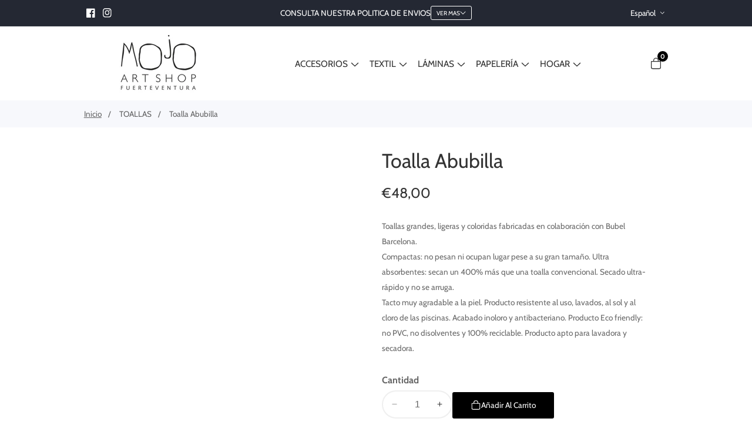

--- FILE ---
content_type: text/css
request_url: https://mojoartshop.com/cdn/shop/t/7/assets/product-tooltip.css?v=137709437035065840191722849814
body_size: -248
content:
.product--tooltip{position:relative}.product--tooltip-label{position:absolute;background:rgb(var(--color-foreground));color:rgb(var(--color-background));padding:6px 12px;border-radius:.3rem;transition-property:opacity,transform;transition-duration:.3s;transition-timing-function:ease;pointer-events:none;line-height:1;opacity:0;font-size:1.3rem;z-index:9;height:3rem;white-space:nowrap;min-width:max-content}.product--tooltip-label.tooltip--left{top:50%;transform:translateY(-50%);right:calc(100% + 8px)}.product--tooltip-label:after{content:"";position:absolute;width:0;height:0;border-style:solid;border-width:1rem}.product--tooltip-label.tooltip--left:after{bottom:-1.6rem;border-color:transparent transparent transparent;border-left-color:rgba(var(--color-foreground));transform:translateY(-50%);right:-1.7rem;top:50%}.product--tooltip:hover .product--tooltip-label{opacity:1}.wishlist__button.product--tooltip:not(.active) .product__card--remove-wishlist{display:none}.wishlist__button.product--tooltip.active .product__card--add-wishlist{display:none}.product--tooltip:hover .product--tooltip-label.tooltip--top{transform:translate(-50%,-40%)}.product--tooltip-label.tooltip--top{bottom:100%;transform:translate(-50%,-70%);left:50%}.product--tooltip-label.tooltip--top:after{border-color:transparent transparent transparent;border-top-color:rgba(var(--color-foreground));bottom:-1.6rem;left:50%;transform:translate(-50%)}@media only screen and (min-width: 992px){.product--tooltip-label.desktop--tooltip-disable{display:none}}@media only screen and (max-width: 992px){.product--tooltip-label{padding:0 5px;height:2.8rem;display:flex;align-items:center}}
/*# sourceMappingURL=/cdn/shop/t/7/assets/product-tooltip.css.map?v=137709437035065840191722849814 */


--- FILE ---
content_type: text/css
request_url: https://mojoartshop.com/cdn/shop/t/7/assets/mega-menu-products.css?v=90744600540197508691722849814
body_size: -224
content:
.mega__menu--products:not(.mega__menu--products-slider){display:grid;gap:2rem}@media only screen and (min-width: 1200px){.mega__menu--products.mega--menu__product--desktop-column-2:not(.mega__menu--products-slider){grid-template-columns:repeat(2,1fr)}.mega__menu--products.mega--menu__product--desktop-column-3:not(.mega__menu--products-slider){grid-template-columns:repeat(3,1fr)}.mega__menu--products.mega--menu__product--desktop-column-4:not(.mega__menu--products-slider){grid-template-columns:repeat(4,1fr)}.mega__menu--products.mega--menu__product--desktop-column-5:not(.mega__menu--products-slider){grid-template-columns:repeat(5,1fr)}}@media only screen and (max-width: 1199px){.mega__menu--products.mega--menu__product--laptop-column-2:not(.mega__menu--products-slider){grid-template-columns:repeat(2,1fr)}.mega__menu--products.mega--menu__product--laptop-column-3:not(.mega__menu--products-slider){grid-template-columns:repeat(3,1fr)}.mega__menu--products.mega--menu__product--laptop-column-4:not(.mega__menu--products-slider){grid-template-columns:repeat(4,1fr)}}.mega__menu--products-slider .swiper-wrapper{box-sizing:border-box}.mega__menu--products-slider:hover .product-slider--nav-button{opacity:1;visibility:visible}.product-slider--nav-button.mega--menu-slider-nav-button{left:5px}.swiper-button-next.product-slider--nav-button.mega--menu-slider-nav-button{right:.5rem;left:auto}.mega__menu--half-column{display:grid;grid-template-columns:50% 50%;gap:2rem}.mega__menu--full-column{display:grid;grid-template-columns:100%;gap:2rem}.mega__menu--one-third-column{display:grid;grid-template-columns:65% 35%;gap:2rem}.mega__menu--slider{position:relative}.mega--menu-slider-nav-button{right:0;left:auto;height:3.2rem;top:-22px;border:.1rem solid rgba(var(--color-foreground));width:3.2rem;border-radius:50%;transition:var(--transition);color:rgba(var(--color-foreground))}.mega--menu-slider-nav-button:after{display:none}.mega--menu-slider-nav-button:hover{background:rgba(var(--color-foreground));color:rgba(var(--color-background))!important}.swiper-button-prev.mega--menu-slider-nav-button{right:40px}.mega__menu-slider--button-button{margin-top:4rem;display:block}.mega__menu--banner-grid--5{display:grid;grid-template-columns:repeat(5,1fr);gap:2rem}.mega__menu--banner-grid--4{display:grid;grid-template-columns:repeat(4,1fr);gap:2rem}.mega__menu--banner-grid--3{display:grid;grid-template-columns:repeat(3,1fr);gap:2rem}.mega__menu--banner-grid--2{display:grid;grid-template-columns:repeat(2,1fr);gap:2rem}.mega__menu--banner-grid--1{display:grid;gap:2rem}
/*# sourceMappingURL=/cdn/shop/t/7/assets/mega-menu-products.css.map?v=90744600540197508691722849814 */


--- FILE ---
content_type: text/css
request_url: https://mojoartshop.com/cdn/shop/t/7/assets/gift-card-recipient-form.css?v=43208783914536001591722849813
body_size: 90
content:
.recipient-form{--recipient-checkbox-margin-top: .64rem;display:block;position:relative;max-width:44rem;margin-bottom:2.5rem}.recipient-fields__field .text-area{max-height:10rem;resize:auto;border-radius:.5rem;border:.1rem solid rgba(var(--color-foreground),.55)}.recipient-form-field-label{margin:.6rem 0}.recipient-form-field-label--space-between{display:flex;justify-content:space-between}.recipient-checkbox{flex-grow:1;font-size:1.6rem;display:flex;word-break:break-word;align-items:center;max-width:inherit;position:relative}.no-js .recipient-checkbox{display:none}.recipient-form>input[type=checkbox]{position:absolute;opacity:1;width:1.6rem;height:1.6rem;left:-.4rem;z-index:-1;appearance:none;-webkit-appearance:none;margin-top:7px}.recipient-fields__field{margin:0 0 2rem}.facet-checked-box{background:rgba(var(--color-foreground));width:1rem;height:1rem;border-radius:.2rem;position:absolute;left:.4rem;transition:var(--transition);opacity:0;top:1rem}.recipient-fields .field__label{white-space:nowrap;text-overflow:ellipsis;max-width:calc(100% - 3.5rem);overflow:hidden}.recipient-checkbox>svg{margin-top:var(--recipient-checkbox-margin-top);margin-right:1.2rem;flex-shrink:0}.recipient-form .icon-checkmark{visibility:hidden;position:absolute;left:.28rem;z-index:5;top:.4rem}.recipient-form>input[type=checkbox]:checked+label .facet-checked-box{opacity:.9}.js .recipient-fields{display:none}.recipient-fields hr{margin:1.6rem auto}.recipient-form>input[type=checkbox]:checked~.recipient-fields{display:block;animation:animateMenuOpen var(--duration-default) ease}.recipient-form>input[type=checkbox]:not(:checked,:disabled)~.recipient-fields,.recipient-email-label{display:none}.js .recipient-email-label.required,.no-js .recipient-email-label.optional{display:inline}.recipient-form ul{line-height:calc(1 + .6 / var(--font-body-scale));padding-left:4.4rem;text-align:left}.recipient-form ul a{display:inline}.recipient-form .error-message:first-letter{text-transform:capitalize}.recipient-form>input[type=checkbox]:checked+label .icon-checkmark{visibility:visible;color:rgb(var(--color-background))}.recipient-form>input[type=checkbox]:checked+label .checkbox-facet-check{background-color:rgba(var(--color-button),var(--alpha-button-background));box-shadow:0 0 0 1px rgba(var(--color-button),var(--alpha-button-background))}@media screen and (forced-colors: active){.recipient-fields>hr{border-top:.1rem solid rgb(var(--color-background))}.recipient-checkbox>svg{background-color:inherit;border:.1rem solid rgb(var(--color-background))}.recipient-form>input[type=checkbox]:checked+label .icon-checkmark{border:none}}
/*# sourceMappingURL=/cdn/shop/t/7/assets/gift-card-recipient-form.css.map?v=43208783914536001591722849813 */


--- FILE ---
content_type: text/javascript
request_url: https://mojoartshop.com/cdn/shop/t/7/assets/cart-notification.js?v=123621910450459214211722849811
body_size: 681
content:
class CartRemoveButton2 extends HTMLElement{constructor(){super(),this.addEventListener("click",event=>{event.preventDefault(),this.closest("cart-notification").deleteQuantity(this.dataset.index,0),this.closest(".cart-notification-product").classList.add("loading"),this.closest(".cart-notification-product").firstElementChild.classList.remove("hidden"),document.getElementById("mini-cart-drawer").classList.add("loading-bar")})}}customElements.define("cart-remove-button-2",CartRemoveButton2);class CartNotification extends HTMLElement{constructor(){super(),this.notification=document.getElementById("mini-cart-drawer"),this.header=document.querySelector("sticky-header"),this.onBodyClick=this.handleBodyClick.bind(this),this.notification.addEventListener("keyup",evt=>evt.code==="Escape"&&this.close()),this.notification?.addEventListener("click",event=>{event.target.classList.contains("cart-notification__close")&&this.close()}),this.currentItemCount=Array.from(this.querySelectorAll('[name="updates[]"]')).reduce((total,quantityInput)=>total+parseInt(quantityInput.value),0),this.debouncedOnChange=debounce(event=>{this.onChange(event)},300),this.addEventListener("change",this.debouncedOnChange.bind(this))}onChange(event){!event.target.closest("select")&&!event.target.closest('[name="attributes[gift-wrapping]"]')&&!event.target.closest('[name="note"]')&&!event.target.closest("shipping-calculator")&&!event.target.closest("discount-code")&&!event.target.closest("gift-wrap-message")&&(this.updateQuantity(event.target.dataset.index,event.target.value,document.activeElement.getAttribute("name")),document.querySelector(".cart_action_drawer_overlay").classList.add("active"))}open(){this.notification.classList.add("animate","active"),document.querySelector("body").classList.add("added__overlay"),this.notification.addEventListener("transitionend",()=>{this.notification.focus(),trapFocus(this.notification)},{once:!0}),document.body.addEventListener("click",this.onBodyClick)}close(){document.getElementById("mini-cart-drawer").classList.remove("active"),document.querySelector("body").classList.remove("added__overlay"),document.body.removeEventListener("click",this.onBodyClick)}renderContents(parsedState){this.getSectionsToRender().forEach(section=>{let renderSelector=document.getElementById(section.id),renderCartItemCount=document.getElementById("cart-notification-count-mobile");renderSelector&&(renderSelector.innerHTML=this.getSectionInnerHTML(parsedState.sections[section.id])),renderCartItemCount&&(renderCartItemCount.innerHTML=this.getSectionInnerHTML(parsedState.sections["cart-notification-count"]))}),this.header&&this.header.reveal(),this.open()}getSectionsToRender(){return[{id:"mini-cart-drawer"},{id:"cart-notification-count"}]}updateQuantity(line,quantity,name){const body=JSON.stringify({line,quantity,sections:this.getSectionsToRender().map(section=>section.id),sections_url:window.location.pathname});fetch(`${routes.cart_change_url}`,{...fetchConfig(),body}).then(response=>response.text()).then(state=>{let parsedState=JSON.parse(state);this.renderContents(parsedState),parsedState.item_count>0&&this.updateLiveRegions(line,parsedState.item_count)}).catch(()=>{console.error(e)}).finally(()=>{document.querySelector(".cart_action_drawer_overlay").classList.remove("active"),this.notification.classList.remove("loading-bar")})}updateLiveRegions(line,itemCount){this.currentItemCount===itemCount?(document.getElementById(`Line-item-error-${line}`).querySelector(".cart-item__error-text").innerHTML=window.cartStrings.quantityError.replace("[quantity]",document.getElementById(`Quantity-${line}`).value),document.getElementById(`Line-item-error-${line}`).classList.remove("no-js-inline")):document.getElementById(`Line-item-error-${line}`).classList.add("no-js-inline"),this.currentItemCount=itemCount}deleteQuantity(line,quantity,name){const body=JSON.stringify({line,quantity,sections:this.getSectionsToRender().map(section=>section.id),sections_url:window.location.pathname});fetch(`${routes.cart_change_url}`,{...fetchConfig(),body}).then(response=>response.text()).then(state=>{let parsedState=JSON.parse(state);this.renderContents(parsedState)}).catch(()=>{console.error(e)}).finally(()=>{document.querySelector(".cart_action_drawer_overlay").classList.remove("active"),this.notification.classList.remove("loading-bar")})}getSectionInnerHTML(html,selector=".shopify-section"){return new DOMParser().parseFromString(html,"text/html").querySelector(selector).innerHTML}handleBodyClick(evt){const target=evt.target;target!==this.notification&&!target.closest("cart-notification")&&!target.closest("#quickViewWrapper")&&this.close()}setActiveElement(element){this.activeElement=element}}customElements.define("cart-notification",CartNotification);class OpenMiniCart extends HTMLElement{constructor(){super(),this.addEventListener("click",event=>{event.preventDefault(),this.onClickMiniCart()}),this.notification=document.getElementById("mini-cart-drawer"),this.onBodyClassRemove=this.handleBodyClass.bind(this),this.notification.addEventListener("keyup",evt=>evt.code==="Escape"&&this.miniCartClose())}onClickMiniCart(){document.getElementById("mini-cart-drawer").classList.add("animate","active"),document.querySelector("body").classList.add("added__overlay"),this.notification.addEventListener("transitionend",()=>{this.notification.focus(),trapFocus(this.notification)},{once:!0}),document.body.addEventListener("click",this.onBodyClassRemove)}miniCartClose(){document.getElementById("mini-cart-drawer").classList.remove("active"),document.querySelector("body").classList.remove("added__overlay"),document.body.removeEventListener("click",this.onBodyClassRemove),removeTrapFocus(document.querySelector(".header__actions_btn--cart"))}handleBodyClass(evt){let eventTarget=evt.target;!eventTarget.closest("cart-notification")&&!eventTarget.closest("open-minicart")&&!eventTarget.closest("button")&&this.miniCartClose()}}customElements.define("open-minicart",OpenMiniCart);
//# sourceMappingURL=/cdn/shop/t/7/assets/cart-notification.js.map?v=123621910450459214211722849811


--- FILE ---
content_type: text/javascript
request_url: https://mojoartshop.com/cdn/shop/t/7/assets/loadMore.js?v=110682198279885056101722849813
body_size: -270
content:
class loadMoreProduct extends HTMLElement{constructor(){super(),this.addEventListener("click",this.onClickLoadMore)}onClickLoadMore=async evt=>{if(evt.target.classList.contains("loadMoreBtn")){let loadMoreBtn=evt.target,currentPage=loadMoreBtn.dataset.currentPage,collectionUrl=loadMoreBtn.dataset.url,SectionId=loadMoreBtn.dataset.sectionId;currentPage=parseInt(currentPage);let productWrapper=this.querySelector(".collection__product"),loadMoreBtnWrapper=this.querySelector(".loadMoreWrapper");loadMoreBtn.classList.add("loading");try{const resText=await(await fetch(`${collectionUrl}?page=${currentPage+1}&section_id=${SectionId}`)).text();let lodedProductWrapper=new DOMParser().parseFromString(resText,"text/html"),lodedProduct=lodedProductWrapper.querySelector(".collection__product").innerHTML;productWrapper.insertAdjacentHTML("beforeend",lodedProduct);let loadedBtn="";lodedProductWrapper.querySelector(".loadMoreWrapper")&&(loadedBtn=lodedProductWrapper.querySelector(".loadMoreWrapper").innerHTML),loadMoreBtnWrapper.innerHTML=loadedBtn}catch(error){console.log("error",error)}finally{loadMoreBtn.classList.remove("loading")}}}}customElements.define("load-more-product",loadMoreProduct);
//# sourceMappingURL=/cdn/shop/t/7/assets/loadMore.js.map?v=110682198279885056101722849813
